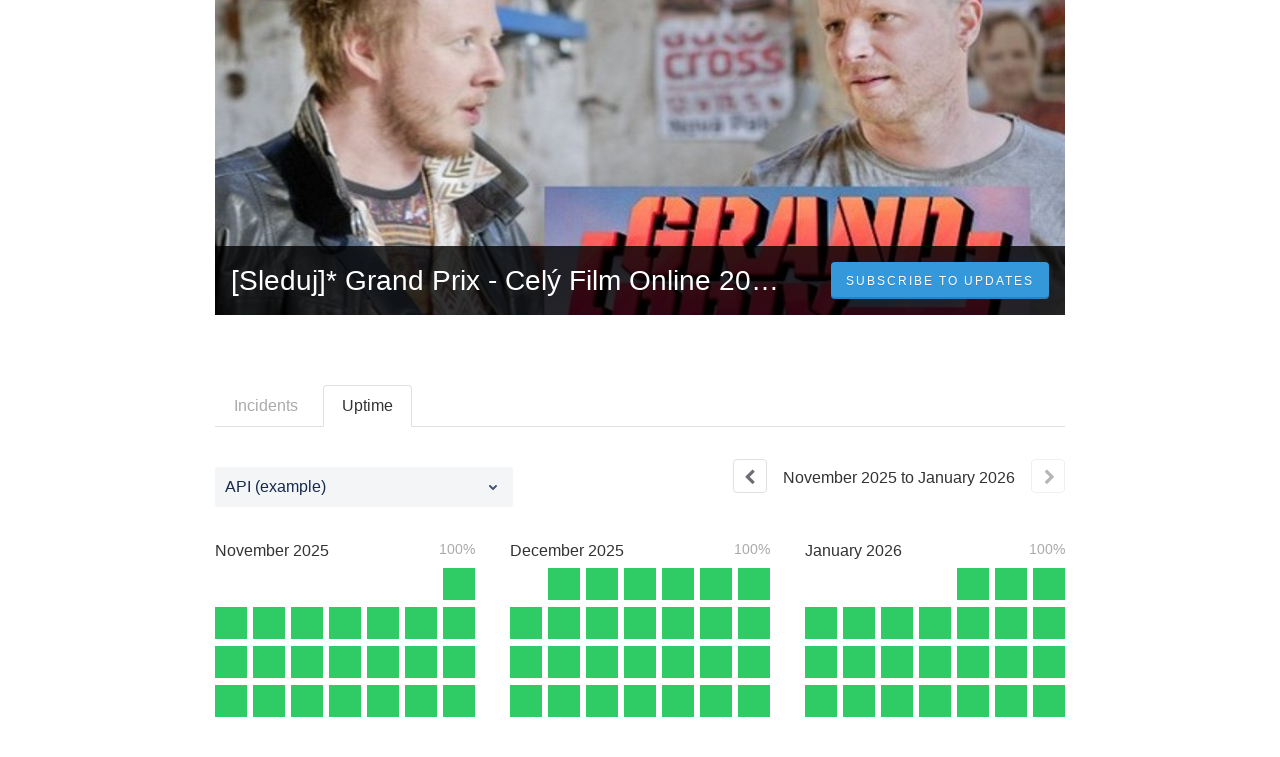

--- FILE ---
content_type: text/html; charset=utf-8
request_url: https://sleduj-grand-prix-cely-film-cz-dabing-hd.statuspage.io/uptime
body_size: 10867
content:
<!DOCTYPE html>
<html lang="en">
  <head>
    <meta http-equiv="X-UA-Compatible" content="IE=edge">
    <!-- force IE browsers in compatibility mode to use their most aggressive rendering engine -->

    <meta charset="utf-8">
    <title>[Sleduj]* Grand Prix - Celý Film Online 2022 Česky CZ DABING HD Status - Uptime History</title>
    <meta name="description" content="[Sleduj]* Grand Prix - Celý Film Online 2022 Česky CZ DABING HD&#39;s Uptime History">

    <!-- Mobile viewport optimization -->
    <meta name="HandheldFriendly" content="True">
    <meta name="MobileOptimized" content="320">
    <meta name="viewport" content="width=device-width, initial-scale=1.0, minimum-scale=1.0, maximum-scale=1.0">

    <!-- Time this page was rendered - http://purl.org/dc/terms/issued -->
    <meta name="issued" content="1769339034">

    <!-- Mobile IE allows us to activate ClearType technology for smoothing fonts for easy reading -->
    <meta http-equiv="cleartype" content="on">

      <!-- Atlassian Sans & Mono Fonts -->
<link
  rel="preconnect"
  href="https://ds-cdn.prod-east.frontend.public.atl-paas.net" />
<link
  rel="preload"
  href="https://ds-cdn.prod-east.frontend.public.atl-paas.net/assets/fonts/atlassian-sans/v3/AtlassianSans-latin.woff2"
  as="font" type="font/woff2" crossorigin />
<link
  rel="preload"
  href="https://ds-cdn.prod-east.frontend.public.atl-paas.net/assets/font-rules/v5/atlassian-fonts.css"
  as="style" crossorigin />

    <style>
  /* Dynamic Font Stack based on Feature Flag */
    /* Using Atlassian Sans & Mono */
    :root {
      --font-stack-a: "Atlassian Sans", "Helvetica Neue", Helvetica, Arial, Sans-Serif;
      --font-stack-b: "Atlassian Mono", "SFMono-Medium", "SF Mono", "Segoe UI Mono", "Roboto Mono", "Ubuntu Mono", Menlo, Consolas, Courier, monospace;
    }
</style>


      <link rel="apple-touch-icon" href="https://dka575ofm4ao0.cloudfront.net/assets/base/apple-touch-icon-57x57-precomposed-5c491f48c00b91d5cf8b0839521a13b98ba3cd2167c5e0e53040ccf401227556.png" sizes="57x57">
<link rel="apple-touch-icon" href="https://dka575ofm4ao0.cloudfront.net/assets/base/apple-touch-icon-72x72-precomposed-94327076268b47cc7da838952f5e89a5ed9dcdde2734db231491e328d23e9962.png" sizes="72x72">
<link rel="apple-touch-icon" href="https://dka575ofm4ao0.cloudfront.net/assets/base/apple-touch-icon-114x114-precomposed-1e9664e05d1a3dc5cd67ee3b3c17215526a04a3b0a2e018bd26c5fa73482392f.png" sizes="114x114">
<link rel="apple-touch-icon" href="https://dka575ofm4ao0.cloudfront.net/assets/base/apple-touch-icon-120x120-precomposed-5d71ac87ecfc852fef52505af1eade3674709a530e7ed2ddb3ff44ab62db52f7.png" sizes="120x120">
<link rel="apple-touch-icon" href="https://dka575ofm4ao0.cloudfront.net/assets/base/apple-touch-icon-144x144-precomposed-f140e6b87ce676b2388742ebce8292476ba938f73a49c4c15e86565a224bb93d.png" sizes="144x144">
<link rel="apple-touch-icon" href="https://dka575ofm4ao0.cloudfront.net/assets/base/apple-touch-icon-152x152-precomposed-38fe2c387837f45dfab255be5670c7b3aad29cf6dbc5b8e4cdce30f61259b9ce.png" sizes="152x152">
<link rel="apple-touch-icon" href="https://dka575ofm4ao0.cloudfront.net/assets/base/apple-touch-icon-167x167-precomposed-b776218c8fb96a430158776d0749c2f81143c94f40c4427e53e32e4c786c87c0.png" sizes="167x167">
<link rel="apple-touch-icon" href="https://dka575ofm4ao0.cloudfront.net/assets/base/apple-touch-icon-180x180-precomposed-8819023509ff72c1f8945709243c9bab8b40c9bac0eb7891ad75b36600c7c7f9.png" sizes="180x180">

    <link rel="shortcut icon" href='https://dka575ofm4ao0.cloudfront.net/assets/pages/status/team25_favicon-313b4d106cf304ed5ca8ecfd6042a5920973c2475adbefdd26bf6772479bd4d7.png'>

    <link rel="alternate" type="application/atom+xml" href="https://sleduj-grand-prix-cely-film-cz-dabing-hd.statuspage.io/history.atom" title="[Sleduj]* Grand Prix - Celý Film Online 2022 Česky CZ DABING HD Status History - Atom Feed">
    <link rel="alternate" type="application/rss+xml" href="https://sleduj-grand-prix-cely-film-cz-dabing-hd.statuspage.io/history.rss" title="[Sleduj]* Grand Prix - Celý Film Online 2022 Česky CZ DABING HD Status History - RSS Feed">


    <meta name="_globalsign-domain-verification" content="y_VzfckMy4iePo5oDJNivyYIjh8LffYa4jzUndm_bZ"/>


    <link rel="alternate" type="application/atom+xml" title="ATOM" href="https://sleduj-grand-prix-cely-film-cz-dabing-hd.statuspage.io/history.atom" />

    <!-- Le styles -->
    <link rel="stylesheet" media="screen" href="https://dka575ofm4ao0.cloudfront.net/packs/0.3196e1790c0547398277.css" /><link rel="stylesheet" media="screen" href="https://dka575ofm4ao0.cloudfront.net/packs/191.3196e1790c0547398277.css" /><link rel="stylesheet" media="screen" href="https://dka575ofm4ao0.cloudfront.net/packs/155.3196e1790c0547398277.css" />
    <link rel="stylesheet" media="all" href="https://dka575ofm4ao0.cloudfront.net/assets/status/status_manifest-51905443bbfe61223eaea38cbf08b789e674d8721a1447b6649eecf417e904a7.css" />

    <script src="https://dka575ofm4ao0.cloudfront.net/assets/jquery-3.5.1.min-729e416557a365062a8a20f0562f18aa171da57298005d392312670c706c68de.js"></script>

    <script>
      window.pageColorData = {"blue":"#3498DB","border":"#E0E0E0","body_background":"#ffffff","font":"#333333","graph":"#3498db","green":"#2fcc66","light_font":"#AAAAAA","link":"#3498db","orange":"#e67e22","red":"#e74c3c","yellow":"#f1c40f","no_data":"#b3bac5"};
    </script>
    <style>
  /* BODY BACKGROUND */ /* BODY BACKGROUND */ /* BODY BACKGROUND */ /* BODY BACKGROUND */ /* BODY BACKGROUND */
  body,
  .layout-content.status.status-api .section .example-container .example-opener .color-secondary,
  .grouped-items-selector,
  .layout-content.status.status-full-history .history-nav a.current,
  div[id^="subscribe-modal"] .modal-footer,
  div[id^="subscribe-modal"],
  div[id^="updates-dropdown"] .updates-dropdown-section,
  #uptime-tooltip .tooltip-box {
    background-color:#ffffff;
  }

  #uptime-tooltip .pointer-container .pointer-smaller {
    border-bottom-color:#ffffff;
  }




  /* PRIMARY FONT COLOR */ /* PRIMARY FONT COLOR */ /* PRIMARY FONT COLOR */ /* PRIMARY FONT COLOR */
  body.status,
  .color-primary,
  .color-primary:hover,
  .layout-content.status-index .status-day .update-title.impact-none a,
  .layout-content.status-index .status-day .update-title.impact-none a:hover,
  .layout-content.status-index .timeframes-container .timeframe.active,
  .layout-content.status-full-history .month .incident-container .impact-none,
  .layout-content.status.status-index .incidents-list .incident-title.impact-none a,
  .incident-history .impact-none,
  .layout-content.status .grouped-items-selector.inline .grouped-item.active,
  .layout-content.status.status-full-history .history-nav a.current,
  .layout-content.status.status-full-history .history-nav a:not(.current):hover,
  div[id^="subscribe-modal"] .modal-header .close,
  .grouped-item-label,
  #uptime-tooltip .tooltip-box .tooltip-content .related-events .related-event a.related-event-link {
    color:#333333;
  }

  .layout-content.status.status-index .components-statuses .component-container .name {
    color:#333333;
    color:rgba(51,51,51,.8);
  }




  /* SECONDARY FONT COLOR */ /* SECONDARY FONT COLOR */ /* SECONDARY FONT COLOR */ /* SECONDARY FONT COLOR */
  small,
  .layout-content.status .table-row .date,
  .color-secondary,
  .layout-content.status .grouped-items-selector.inline .grouped-item,
  .layout-content.status.status-full-history .history-footer .pagination a.disabled,
  .layout-content.status.status-full-history .history-nav a,
  #uptime-tooltip .tooltip-box .tooltip-content .related-events #related-event-header {
    color:#AAAAAA;
  }




  /* BORDER COLOR */  /* BORDER COLOR */  /* BORDER COLOR */  /* BORDER COLOR */  /* BORDER COLOR */  /* BORDER COLOR */
  body.status .layout-content.status .border-color,
  hr,
  .tooltip-base,
  .markdown-display table,
  div[id^="subscribe-modal"],
  #uptime-tooltip .tooltip-box {
    border-color:#E0E0E0;
  }

  div[id^="subscribe-modal"] .modal-footer,
  .markdown-display table td {
    border-top-color:#E0E0E0;
  }

  .markdown-display table td + td, .markdown-display table th + th {
    border-left-color:#E0E0E0;
  }

  div[id^="subscribe-modal"] .modal-header,
  #uptime-tooltip .pointer-container .pointer-larger {
    border-bottom-color:#E0E0E0;
  }

  #uptime-tooltip .tooltip-box .outage-field {
    /*
      Generate the background-color for the outage-field from the css_body_background_color and css_border_color.

      For the default background (#ffffff) and default css_border_color (#e0e0e0), use the luminosity of the default background with a magic number to arrive at
      the original outage-field background color (#f4f5f7). I used the formula Target Color = Color * alpha + Background * (1 - alpha) to find the magic number of ~0.08.

      For darker css_body_background_color, luminosity values are lower so alpha trends toward becoming transparent (thus outage-field background becomes same as css_body_background_color).
    */
    background-color: rgba(224,224,224,0.31);

    /*
      outage-field border-color alpha is inverse to the luminosity of css_body_background_color.
      That is to say, with a default white background this border is transparent, but on a black background, it's opaque css_border_color.
    */
    border-color: rgba(224,224,224,0.0);
  }




  /* CSS REDS */ /* CSS REDS */ /* CSS REDS */ /* CSS REDS */ /* CSS REDS */ /* CSS REDS */ /* CSS REDS */
  .layout-content.status.status-index .status-day .update-title.impact-critical a,
  .layout-content.status.status-index .status-day .update-title.impact-critical a:hover,
  .layout-content.status.status-index .page-status.status-critical,
  .layout-content.status.status-index .unresolved-incident.impact-critical .incident-title,
  .flat-button.background-red {
    background-color:#e74c3c;
  }

  .layout-content.status-index .components-statuses .component-container.status-red:after,
  .layout-content.status-full-history .month .incident-container .impact-critical,
  .layout-content.status-incident .incident-name.impact-critical,
  .layout-content.status.status-index .incidents-list .incident-title.impact-critical a,
  .status-red .icon-indicator,
  .incident-history .impact-critical,
  .components-container .component-inner-container.status-red .component-status,
  .components-container .component-inner-container.status-red .icon-indicator {
    color:#e74c3c;
  }

  .layout-content.status.status-index .unresolved-incident.impact-critical .updates {
    border-color:#e74c3c;
  }




  /* CSS ORANGES */ /* CSS ORANGES */ /* CSS ORANGES */ /* CSS ORANGES */ /* CSS ORANGES */ /* CSS ORANGES */
  .layout-content.status.status-index .status-day .update-title.impact-major a,
  .layout-content.status.status-index .status-day .update-title.impact-major a:hover,
  .layout-content.status.status-index .page-status.status-major,
  .layout-content.status.status-index .unresolved-incident.impact-major .incident-title {
    background-color:#e67e22;
  }

  .layout-content.status-index .components-statuses .component-container.status-orange:after,
  .layout-content.status-full-history .month .incident-container .impact-major,
  .layout-content.status-incident .incident-name.impact-major,
  .layout-content.status.status-index .incidents-list .incident-title.impact-major a,
  .status-orange .icon-indicator,
  .incident-history .impact-major,
  .components-container .component-inner-container.status-orange .component-status,
  .components-container .component-inner-container.status-orange .icon-indicator {
    color:#e67e22;
  }

  .layout-content.status.status-index .unresolved-incident.impact-major .updates {
    border-color:#e67e22;
  }




  /* CSS YELLOWS */ /* CSS YELLOWS */ /* CSS YELLOWS */ /* CSS YELLOWS */ /* CSS YELLOWS */ /* CSS YELLOWS */
  .layout-content.status.status-index .status-day .update-title.impact-minor a,
  .layout-content.status.status-index .status-day .update-title.impact-minor a:hover,
  .layout-content.status.status-index .page-status.status-minor,
  .layout-content.status.status-index .unresolved-incident.impact-minor .incident-title,
  .layout-content.status.status-index .scheduled-incidents-container .tab {
    background-color:#f1c40f;
  }

  .layout-content.status-index .components-statuses .component-container.status-yellow:after,
  .layout-content.status-full-history .month .incident-container .impact-minor,
  .layout-content.status-incident .incident-name.impact-minor,
  .layout-content.status.status-index .incidents-list .incident-title.impact-minor a,
  .status-yellow .icon-indicator,
  .incident-history .impact-minor,
  .components-container .component-inner-container.status-yellow .component-status,
  .components-container .component-inner-container.status-yellow .icon-indicator,
  .layout-content.status.manage-subscriptions .confirmation-infobox .fa {
    color:#f1c40f;
  }

  .layout-content.status.status-index .unresolved-incident.impact-minor .updates,
  .layout-content.status.status-index .scheduled-incidents-container {
    border-color:#f1c40f;
  }




  /* CSS BLUES */ /* CSS BLUES */ /* CSS BLUES */ /* CSS BLUES */ /* CSS BLUES */ /* CSS BLUES */
  .layout-content.status.status-index .status-day .update-title.impact-maintenance a,
  .layout-content.status.status-index .status-day .update-title.impact-maintenance a:hover,
  .layout-content.status.status-index .page-status.status-maintenance,
  .layout-content.status.status-index .unresolved-incident.impact-maintenance .incident-title,
  .layout-content.status.status-index .scheduled-incidents-container .tab {
    background-color:#3498DB;
  }

  .layout-content.status-index .components-statuses .component-container.status-blue:after,
  .layout-content.status-full-history .month .incident-container .impact-maintenance,
  .layout-content.status-incident .incident-name.impact-maintenance,
  .layout-content.status.status-index .incidents-list .incident-title.impact-maintenance a,
  .status-blue .icon-indicator,
  .incident-history .impact-maintenance,
  .components-container .component-inner-container.status-blue .component-status,
  .components-container .component-inner-container.status-blue .icon-indicator {
    color:#3498DB;
  }

  .layout-content.status.status-index .unresolved-incident.impact-maintenance .updates,
  .layout-content.status.status-index .scheduled-incidents-container {
    border-color:#3498DB;
  }




  /* CSS GREENS */ /* CSS GREENS */ /* CSS GREENS */ /* CSS GREENS */ /* CSS GREENS */ /* CSS GREENS */ /* CSS GREENS */
  .layout-content.status.status-index .page-status.status-none {
    background-color:#2fcc66;
  }
  .layout-content.status-index .components-statuses .component-container.status-green:after,
  .status-green .icon-indicator,
  .components-container .component-inner-container.status-green .component-status,
  .components-container .component-inner-container.status-green .icon-indicator {
    color:#2fcc66;
  }




  /* CSS LINK COLOR */  /* CSS LINK COLOR */  /* CSS LINK COLOR */  /* CSS LINK COLOR */  /* CSS LINK COLOR */  /* CSS LINK COLOR */
  a,
  a:hover,
  .layout-content.status-index .page-footer span a:hover,
  .layout-content.status-index .timeframes-container .timeframe:not(.active):hover,
  .layout-content.status-incident .subheader a:hover {
    color:#3498db;
  }

  .flat-button,
  .masthead .updates-dropdown-container .show-updates-dropdown,
  .layout-content.status-full-history .show-filter.open  {
    background-color:#3498db;
  }




  /* CUSTOM COLOR OVERRIDES FOR UPTIME SHOWCASE */
  .components-section .components-uptime-link {
    color: #aaaaaa;
  }

  .layout-content.status .shared-partial.uptime-90-days-wrapper .legend .legend-item {
    color: #aaaaaa;
    opacity: 1;
  }
  .layout-content.status .shared-partial.uptime-90-days-wrapper .legend .legend-item.light {
    color: #aaaaaa;
    opacity: 1;
  }
  .layout-content.status .shared-partial.uptime-90-days-wrapper .legend .spacer {
    background: #aaaaaa;
    opacity: 1;
  }
</style>


    <!-- custom css -->

      <!-- polyfills -->
        <script crossorigin="anonymous" src="https://cdnjs.cloudflare.com/polyfill/v3/polyfill.js"></script>

    <!-- Le HTML5 shim -->
    <!--[if lt IE 9]>
      <script src="//html5shim.googlecode.com/svn/trunk/html5.js"></script>
    <![endif]-->

    <!-- injection for static -->


    
  </head>


  <body class="status uptime status-none">

    
<div class="layout-content status status-full-history premium">

    <div class="masthead-container premium">
    <div class="masthead">
      <div class="images-container" id="cover-image-container" data-js-hook="images-container"></div>
      <style>
          #cover-image-container {
            background-image:url("//dka575ofm4ao0.cloudfront.net/pages-hero_covers/normal/329888/grand_Piex_BCK.jpg");
          }

          @media only screen and (-webkit-min-device-pixel-ratio: 2),
                 only screen and (min-resolution: 192dpi) {
            #cover-image-container {
              background-image:url("//dka575ofm4ao0.cloudfront.net/pages-hero_covers/retina/329888/grand_Piex_BCK.jpg") !important;
            }
          }
      </style>

      <div class="text-container">
        <span class="page-name font-largest">
            [Sleduj]* Grand Prix - Celý Film Online 2022 Česky CZ DABING HD
        </span>
          
  <div class="updates-dropdown-container" data-js-hook="updates-dropdown-container">
    <a href="#" data-js-hook="show-updates-dropdown" id="show-updates-dropdown" class="show-updates-dropdown" aria-label="Subscribe to updates" aria-expanded="false" aria-haspopup="dialog" role="button">
      <span class="subscribe-text-full">Subscribe to Updates</span><span class="subscribe-text-short">Subscribe</span>
    </a>

<!--    Accessibility guidelines for tabs: https://www.w3.org/TR/wai-aria-practices-1.1/examples/tabs/tabs-1/tabs.html -->
    <div class="updates-dropdown" data-js-hook="updates-dropdown" id="updates-dropdown" style="display:none" role="dialog" aria-modal="false" aria-label="Subscribe to updates">
      <div class="updates-dropdown-nav nav-items-4" role="tablist" aria-label="Subscribe to updates">
          <a href="#updates-dropdown-email" aria-controls="updates-dropdown-email" aria-label="Subscribe via email" role="tab" aria-selected="true" id="updates-dropdown-email-btn">
            <span class="icon-container email">
          </a>
          <a href="#updates-dropdown-slack" aria-controls="updates-dropdown-slack" aria-label="Subscribe via slack" role="tab" id="updates-dropdown-slack-btn">
            <span class="icon-container slack">
          </a>
          <a href="#updates-dropdown-atom" aria-controls="updates-dropdown-atom" aria-label="Subscribe via RSS" role="tab" id="updates-dropdown-atom-btn">
            <span class="icon-container rss">
          </a>
        <button data-js-hook="updates-dropdown-close" aria-label="Close subscribe form" id="updates-dropdown-close-btn">
          x
        </button>
      </div>
      <div class="updates-dropdown-sections-container">
          <div class="updates-dropdown-section email" id="updates-dropdown-email" style="display:none" role="tabpanel" aria-labelledby="updates-dropdown-email-btn">
            <div class="directions">
              Get email notifications whenever [Sleduj]* Grand Prix - Celý Film Online 2022 Česky CZ DABING HD <strong>creates</strong>,  <strong>updates</strong> or <strong>resolves</strong> an incident.
            </div>
            <form id="subscribe-form-email" action="/subscriptions/new-email" accept-charset="UTF-8" data-remote="true" method="post">
              <input type="hidden" name="email_otp_verify_flow" id="email_otp_verify_flow" value="false" autocomplete="off" />
                <!-- make sure not to put cookie values in here since this gets cached -->
                <label for="email">Email address:</label>
                <input name="email" id="email" type="text" class="full-width" data-js-hook="email-notification-field" autocomplete="email">
                <input name="email_otp_auth_token" type='hidden' id="email-otp-token-field">
                <div class="opt-container-section" id="email-otp-container", style="display:none" >
                  <label for="email-otp">Enter OTP:</label>
                  <input name="otp" id="email-otp" type="text" value="" class="prepend full-width">
                  <p id="email-otp-timer">Resend OTP in: <span id="email-otp-countdown"></span> seconds </p>
                  <p id="resend-email-otp">
                    Didn't receive the OTP?
                    <a href="#" id="resend-email-otp-btn" >Resend OTP </a>
                  </p>
                </div>
                  <input type="hidden" name="captcha_error" id="captcha_error" value="false" autocomplete="off" />
                  <input type="submit" value="Subscribe via Email" class="flat-button full-width g-recaptcha" id="subscribe-btn-email" data-disabled-text="Subscribing..." data-sitekey=6LdTS8AUAAAAAOIbCKoCAP4LQku1olYGrywPTaZz data-callback="submitNewEmailSubscriber" data-error-callback="emailSubscriberCaptchaError" >
                  <div class="terms_and_privacy_information bottom small"> This site is protected by reCAPTCHA and the Google <a target="_blank" rel="noopener" class="accessible-link" href="https://policies.google.com/privacy">Privacy Policy</a> and <a target="_blank" rel="noopener" class="accessible-link" data-js-hook="captcha-terms-of-service-link" href="https://policies.google.com/terms">Terms of Service</a> apply.</div>
</form>          </div>


          <div class="updates-dropdown-section slack" id="updates-dropdown-slack" style="display:none" role="tabpanel" aria-labelledby="updates-dropdown-slack-btn">
            <div class="directions">
              Get incident updates and maintenance status messages in Slack.
            </div>
            <a value="Subscribe via Slack" class="flat-button full-width" id="subscribe-btn-slack" data-disabled-text="Subscribing..." data-revert-on-success="true" style="margin-top:.75rem" href="https://subscriptions.statuspage.io/slack_authentication/kickoff?page_code=bdbg1d1mxtkt">Subscribe via Slack</a>
            <div class="terms_and_privacy_information bottom small">By subscribing you agree to the Atlassian <a target="_blank" rel="noopener" class="accessible-link" href="https://www.atlassian.com/legal/cloud-terms-of-service">Cloud Terms of Service</a> and acknowledge Atlassian's <a target="_blank" rel="noopener" class="accessible-link" href="https://www.atlassian.com/legal/privacy-policy">Privacy Policy</a>.</div>
          </div>





          <div class="updates-dropdown-section atom" id="updates-dropdown-atom" role="tabpanel" aria-labelledby="updates-dropdown-atom-btn">
            Get the <a href="https://sleduj-grand-prix-cely-film-cz-dabing-hd.statuspage.io/history.atom" target="_blank">Atom Feed</a> or <a href="https://sleduj-grand-prix-cely-film-cz-dabing-hd.statuspage.io/history.rss" target="_blank">RSS Feed</a>.
          </div>
      </div>
    </div>
  </div>

<script>
  $(function () {
    const phoneNumberInput = $('#phone-number');
    const errorDiv = $('#sms-atl-error')
    if(errorDiv.length){
      function checkSelectedCountry() {
        const selectedCountry = $('#phone-country').val();
        const isOtpEnabled = $('#phone-number-country-code').attr('data-otp-enabled') === 'true';
        const form = document.getElementById('subscribe-form-sms');
        form.action = '/subscriptions/new-sms';
        const isOtpFlow = document.getElementById('otp_verify_flow');
        document.getElementById('otp-container').style.display = "none";
        if(false && selectedCountry === 'sg') { // Replace 'SG' with the actual value representing Singapore in your select tag
          phoneNumberInput.prop('disabled', true);
          errorDiv.html(`Due to new Singapore government regulations, we're currently not supporting text subscriptions in Singapore.<a href="https://community.atlassian.com/t5/Statuspage-articles/Attention-SMS-notifications-will-be-disabled-on-August-1st-2023/ba-p/2424398" target="_blank"> Learn more.</a> <br> Select another method to subscribe.`);
        } else {
          phoneNumberInput.prop('readonly', false);
          errorDiv.html('');
          if(false){
            if(isOtpEnabled){
              document.getElementById('subscribe-btn-sms').value = "Send OTP";
            }
            else {
              isOtpFlow.value = false;
              document.getElementById('subscribe-btn-sms').value = "Subscribe via Text Message";
            }
          }
        }
      }

      $('#phone-country').on('change', checkSelectedCountry);
      checkSelectedCountry();
    }
  });

  document.addEventListener('DOMContentLoaded', function() {
    const dropdown = document.querySelector('#phone-number-country-code .phone-country');
    if (dropdown){
      const wrapperDiv = document.getElementById('phone-number-country-code');
      const selectedOption = dropdown.options[dropdown.selectedIndex];
      const otpEnabled = selectedOption.getAttribute('data-otp-enabled');

      wrapperDiv.setAttribute('data-otp-enabled', otpEnabled);

      dropdown.addEventListener('change', function() {
        const selectedOption = dropdown.options[dropdown.selectedIndex];
        const otpEnabled = selectedOption.getAttribute('data-otp-enabled');

        wrapperDiv.setAttribute('data-otp-enabled', otpEnabled);
      });
    }
  });

  var countdownTimer;
  var resendBtn = document.getElementById('resend');
  var timer = document.getElementById('timer');
  var form = document.getElementById('subscribe-form-sms');
  var RESEND_TIMER = 30;
  $(function() {
    $('#subscribe-form-sms').on('ajax:success', function(e, data, status, xhr){
      const form = this;
      const action = form.getAttribute('action');
      if (data.type === 'success' && data.otp_flow === true) {
        document.getElementById('subscriber_code').value = data.subscriber_code
        document.getElementById('otp-container').style.display = "block";
        $('#phone-number').prop('readonly', true);
        var display = document.getElementById('countdown');
        disableResend();
        startTimer(RESEND_TIMER, display)
        document.getElementById('subscribe-btn-sms').value = "Verify OTP and Subscribe";
        document.getElementById('otp_verify_flow').value = true;
        form.action = '/subscriptions/verify-otp';
      } else if (data.type === 'success' && action.includes('verify')){
        document.getElementById('otp-container').style.display = "none";
        $('#phone-number').val('').prop('readonly', false);
        $('#otp').val('');
        document.getElementById('subscribe-btn-sms').value = "Send OTP";
        document.getElementById('otp_verify_flow').value = false;
        form.action = '/subscriptions/new-sms';
        SP.currentPage.updatesDropdown.hide();
      }
    });
    $("#btn-subcriber-change-number").on('click', () => {
      document.getElementById('otp-container').style.display = "none";
      $('#phone-number').prop('readonly', false);
      document.getElementById('subscribe-btn-sms').value = "Send OTP";
      form.action = '/subscriptions/new-sms';
      return false
    })
    $('#resend-otp-btn').on('click', function(e) {
      e.preventDefault();
      let phoneNumber = $('#phone-number').val();
      let countryCode = $('.phone-country').val();
      $.ajax({
        type: 'POST',
        url: "/subscriptions/new-sms",
        data: {
          phone_number: phoneNumber,
          phone_country: countryCode,
          type: 'resend'
        },
      }).done(function(data) {
        var messageOptions = (data.type !== undefined && data.type !== null) ? { cssClass: data.type } : {};
        HRB.utils.notify(data.text, messageOptions);
        var display = document.getElementById('countdown');
        disableResend();
        timer.style.display = "none"
        if (data.type === 'success') {
          startTimer(RESEND_TIMER, display);
        }
      })
    });
  })

  function startTimer(duration, display){
    var timer = duration, seconds;
    clearInterval(countdownTimer);
    countdownTimer = setInterval(function () {
      seconds = parseInt(timer % 60, 10);
      display.textContent = seconds;
      if(--timer < 0){
        enableResend();
        clearInterval(countdownTimer);
      }
    }, 1000);
    disableResend();
  }
  function enableResend(){
    resendBtn.style.display = "block";
    timer.style.display = "none"
  }
  function disableResend(){
    resendBtn.style.display = "none";
    timer.style.display = "block"
  }

  $(function() {
    $('#subscribe-form-email').on('submit', function() {
      var tokenField = document.getElementById('email-otp-token-field');
      let page_code = "bdbg1d1mxtkt"
      let key = keyForEmailOtpToken($('#email').val(), page_code);
      tokenField.value = localStorage.getItem(key);
    });
  });

  var emailOtpCountdownTimer;
  var emailOtpResendBtn = document.getElementById('resend-email-otp');
  var emailOtpTimer = document.getElementById('email-otp-timer');
  var emailOtpForm = document.getElementById('subscribe-form-email');
  var EMAIL_OTP_RESEND_TIMER = 600;
  $(function() {
    $('#subscribe-form-email').on('ajax:success', function(e, data, status, xhr){
      const form = this;
      const action = form.getAttribute('action');
      if (data.type === 'success' && data.email_otp_verify_flow === true) {
        document.getElementById('email-otp-container').style.display = "block";
        var display = document.getElementById('email-otp-countdown');
        display.textContent = EMAIL_OTP_RESEND_TIMER;
        disableEmailOtpResend();
        startEmailOtpTimer(EMAIL_OTP_RESEND_TIMER, display)
        document.getElementById('subscribe-btn-email').value = "Verify OTP and Subscribe";
        document.getElementById('email_otp_verify_flow').value = true;
        form.action = '/subscriptions/verify-email-otp';
      } else if (data.type === 'success' && action.includes('verify')){
        let email =  $('#email')
        let page_code = "bdbg1d1mxtkt"
        let key = keyForEmailOtpToken(email.val(), page_code);
        localStorage.setItem(key, data.email_otp_auth_token);

        document.getElementById('email-otp-container').style.display = "none";
        email.val('').prop('readonly', false);
        $('#email-otp').val('');
        document.getElementById('subscribe-btn-email').value = "Send OTP";
        document.getElementById('email_otp_verify_flow').value = false;
        form.action = '/subscriptions/new-email';
        SP.currentPage.updatesDropdown.hide();
      }
    });
    $('#resend-email-otp-btn').on('click', function(e) {
      e.preventDefault();
      let email = $('#email').val();
      $.ajax({
        type: 'POST',
        url: "/subscriptions/new-email",
        data: {
          email: email
        },
      }).done(function(data) {
        var messageOptions = (data.type !== undefined && data.type !== null) ? { cssClass: data.type } : {};
        HRB.utils.notify(data.text, messageOptions);
        if (data.type === 'success') {
          var display = document.getElementById('email-otp-countdown');
          display.textContent = EMAIL_OTP_RESEND_TIMER;
          disableEmailOtpResend();
          emailOtpTimer.style.display = "none"
          startEmailOtpTimer(EMAIL_OTP_RESEND_TIMER, display);
        }
      })
    });
  })

  function startEmailOtpTimer(duration, display){
    var timer = duration, seconds;
    clearInterval(emailOtpCountdownTimer);
    emailOtpCountdownTimer = setInterval(function () {
      seconds = parseInt(timer, 10);
      display.textContent = seconds;
      if(--timer < 0){
        enableEmailOtpResend();
        clearInterval(emailOtpCountdownTimer);
      }
    }, 1000);
    disableEmailOtpResend();
  }

  function enableEmailOtpResend(){
    emailOtpResendBtn.style.display = "block";
    emailOtpTimer.style.display = "none"
  }
  function disableEmailOtpResend(){
    emailOtpResendBtn.style.display = "none";
    emailOtpTimer.style.display = "block"
  }
  function keyForEmailOtpToken(email, pageCode) {
    return email + '|' + pageCode+ '|SUBSCRIBE_VIA_EMAIL';
  }
</script>

      </div>
    </div>

</div>
 <!-- this is outside of the .container so that the cover photo can go full width on mobile -->


  <div class="container history-container">
    <div class="history-nav border-color">
  <ul>
    <li>
      <a class="button border-color"  href="https://sleduj-grand-prix-cely-film-cz-dabing-hd.statuspage.io/history" aria-label="Incidents" >Incidents</a>
    </li>
    <li>
      <a class="button current border-color" href="https://sleduj-grand-prix-cely-film-cz-dabing-hd.statuspage.io/uptime" aria-label="Uptime" aria-current=page>Uptime</a>
    </li>
  </ul>
</div>


    <div data-react-class="UptimeCalendar" data-react-props="{&quot;component&quot;:{&quot;status&quot;:&quot;operational&quot;,&quot;name&quot;:&quot;API (example)&quot;,&quot;created_at&quot;:&quot;2022-11-05T18:05:24.939Z&quot;,&quot;updated_at&quot;:&quot;2022-11-05T18:05:24.939Z&quot;,&quot;position&quot;:1,&quot;description&quot;:null,&quot;showcase&quot;:true,&quot;start_date&quot;:&quot;2022-11-05T00:00:00.000Z&quot;,&quot;id&quot;:&quot;48k2nhq1vbpj&quot;,&quot;page_id&quot;:&quot;bdbg1d1mxtkt&quot;,&quot;group_id&quot;:null},&quot;component_select_list&quot;:[{&quot;name&quot;:&quot;API (example)&quot;,&quot;value&quot;:&quot;48k2nhq1vbpj&quot;},{&quot;name&quot;:&quot;Management Portal (example)&quot;,&quot;value&quot;:&quot;m0v1z5c6zh25&quot;}],&quot;is_group&quot;:false,&quot;months&quot;:[{&quot;name&quot;:&quot;November&quot;,&quot;year&quot;:2025,&quot;start_offset&quot;:6,&quot;uptime_percentage&quot;:1.0,&quot;days&quot;:[{&quot;color&quot;:&quot;#2fcc66&quot;,&quot;date&quot;:&quot;2025-11-01T00:00:00.000Z&quot;,&quot;events&quot;:[],&quot;p&quot;:0,&quot;m&quot;:0},{&quot;color&quot;:&quot;#2fcc66&quot;,&quot;date&quot;:&quot;2025-11-02T00:00:00.000Z&quot;,&quot;events&quot;:[],&quot;p&quot;:0,&quot;m&quot;:0},{&quot;color&quot;:&quot;#2fcc66&quot;,&quot;date&quot;:&quot;2025-11-03T00:00:00.000Z&quot;,&quot;events&quot;:[],&quot;p&quot;:0,&quot;m&quot;:0},{&quot;color&quot;:&quot;#2fcc66&quot;,&quot;date&quot;:&quot;2025-11-04T00:00:00.000Z&quot;,&quot;events&quot;:[],&quot;p&quot;:0,&quot;m&quot;:0},{&quot;color&quot;:&quot;#2fcc66&quot;,&quot;date&quot;:&quot;2025-11-05T00:00:00.000Z&quot;,&quot;events&quot;:[],&quot;p&quot;:0,&quot;m&quot;:0},{&quot;color&quot;:&quot;#2fcc66&quot;,&quot;date&quot;:&quot;2025-11-06T00:00:00.000Z&quot;,&quot;events&quot;:[],&quot;p&quot;:0,&quot;m&quot;:0},{&quot;color&quot;:&quot;#2fcc66&quot;,&quot;date&quot;:&quot;2025-11-07T00:00:00.000Z&quot;,&quot;events&quot;:[],&quot;p&quot;:0,&quot;m&quot;:0},{&quot;color&quot;:&quot;#2fcc66&quot;,&quot;date&quot;:&quot;2025-11-08T00:00:00.000Z&quot;,&quot;events&quot;:[],&quot;p&quot;:0,&quot;m&quot;:0},{&quot;color&quot;:&quot;#2fcc66&quot;,&quot;date&quot;:&quot;2025-11-09T00:00:00.000Z&quot;,&quot;events&quot;:[],&quot;p&quot;:0,&quot;m&quot;:0},{&quot;color&quot;:&quot;#2fcc66&quot;,&quot;date&quot;:&quot;2025-11-10T00:00:00.000Z&quot;,&quot;events&quot;:[],&quot;p&quot;:0,&quot;m&quot;:0},{&quot;color&quot;:&quot;#2fcc66&quot;,&quot;date&quot;:&quot;2025-11-11T00:00:00.000Z&quot;,&quot;events&quot;:[],&quot;p&quot;:0,&quot;m&quot;:0},{&quot;color&quot;:&quot;#2fcc66&quot;,&quot;date&quot;:&quot;2025-11-12T00:00:00.000Z&quot;,&quot;events&quot;:[],&quot;p&quot;:0,&quot;m&quot;:0},{&quot;color&quot;:&quot;#2fcc66&quot;,&quot;date&quot;:&quot;2025-11-13T00:00:00.000Z&quot;,&quot;events&quot;:[],&quot;p&quot;:0,&quot;m&quot;:0},{&quot;color&quot;:&quot;#2fcc66&quot;,&quot;date&quot;:&quot;2025-11-14T00:00:00.000Z&quot;,&quot;events&quot;:[],&quot;p&quot;:0,&quot;m&quot;:0},{&quot;color&quot;:&quot;#2fcc66&quot;,&quot;date&quot;:&quot;2025-11-15T00:00:00.000Z&quot;,&quot;events&quot;:[],&quot;p&quot;:0,&quot;m&quot;:0},{&quot;color&quot;:&quot;#2fcc66&quot;,&quot;date&quot;:&quot;2025-11-16T00:00:00.000Z&quot;,&quot;events&quot;:[],&quot;p&quot;:0,&quot;m&quot;:0},{&quot;color&quot;:&quot;#2fcc66&quot;,&quot;date&quot;:&quot;2025-11-17T00:00:00.000Z&quot;,&quot;events&quot;:[],&quot;p&quot;:0,&quot;m&quot;:0},{&quot;color&quot;:&quot;#2fcc66&quot;,&quot;date&quot;:&quot;2025-11-18T00:00:00.000Z&quot;,&quot;events&quot;:[],&quot;p&quot;:0,&quot;m&quot;:0},{&quot;color&quot;:&quot;#2fcc66&quot;,&quot;date&quot;:&quot;2025-11-19T00:00:00.000Z&quot;,&quot;events&quot;:[],&quot;p&quot;:0,&quot;m&quot;:0},{&quot;color&quot;:&quot;#2fcc66&quot;,&quot;date&quot;:&quot;2025-11-20T00:00:00.000Z&quot;,&quot;events&quot;:[],&quot;p&quot;:0,&quot;m&quot;:0},{&quot;color&quot;:&quot;#2fcc66&quot;,&quot;date&quot;:&quot;2025-11-21T00:00:00.000Z&quot;,&quot;events&quot;:[],&quot;p&quot;:0,&quot;m&quot;:0},{&quot;color&quot;:&quot;#2fcc66&quot;,&quot;date&quot;:&quot;2025-11-22T00:00:00.000Z&quot;,&quot;events&quot;:[],&quot;p&quot;:0,&quot;m&quot;:0},{&quot;color&quot;:&quot;#2fcc66&quot;,&quot;date&quot;:&quot;2025-11-23T00:00:00.000Z&quot;,&quot;events&quot;:[],&quot;p&quot;:0,&quot;m&quot;:0},{&quot;color&quot;:&quot;#2fcc66&quot;,&quot;date&quot;:&quot;2025-11-24T00:00:00.000Z&quot;,&quot;events&quot;:[],&quot;p&quot;:0,&quot;m&quot;:0},{&quot;color&quot;:&quot;#2fcc66&quot;,&quot;date&quot;:&quot;2025-11-25T00:00:00.000Z&quot;,&quot;events&quot;:[],&quot;p&quot;:0,&quot;m&quot;:0},{&quot;color&quot;:&quot;#2fcc66&quot;,&quot;date&quot;:&quot;2025-11-26T00:00:00.000Z&quot;,&quot;events&quot;:[],&quot;p&quot;:0,&quot;m&quot;:0},{&quot;color&quot;:&quot;#2fcc66&quot;,&quot;date&quot;:&quot;2025-11-27T00:00:00.000Z&quot;,&quot;events&quot;:[],&quot;p&quot;:0,&quot;m&quot;:0},{&quot;color&quot;:&quot;#2fcc66&quot;,&quot;date&quot;:&quot;2025-11-28T00:00:00.000Z&quot;,&quot;events&quot;:[],&quot;p&quot;:0,&quot;m&quot;:0},{&quot;color&quot;:&quot;#2fcc66&quot;,&quot;date&quot;:&quot;2025-11-29T00:00:00.000Z&quot;,&quot;events&quot;:[],&quot;p&quot;:0,&quot;m&quot;:0},{&quot;color&quot;:&quot;#2fcc66&quot;,&quot;date&quot;:&quot;2025-11-30T00:00:00.000Z&quot;,&quot;events&quot;:[],&quot;p&quot;:0,&quot;m&quot;:0}]},{&quot;name&quot;:&quot;December&quot;,&quot;year&quot;:2025,&quot;start_offset&quot;:1,&quot;uptime_percentage&quot;:1.0,&quot;days&quot;:[{&quot;color&quot;:&quot;#2fcc66&quot;,&quot;date&quot;:&quot;2025-12-01T00:00:00.000Z&quot;,&quot;events&quot;:[],&quot;p&quot;:0,&quot;m&quot;:0},{&quot;color&quot;:&quot;#2fcc66&quot;,&quot;date&quot;:&quot;2025-12-02T00:00:00.000Z&quot;,&quot;events&quot;:[],&quot;p&quot;:0,&quot;m&quot;:0},{&quot;color&quot;:&quot;#2fcc66&quot;,&quot;date&quot;:&quot;2025-12-03T00:00:00.000Z&quot;,&quot;events&quot;:[],&quot;p&quot;:0,&quot;m&quot;:0},{&quot;color&quot;:&quot;#2fcc66&quot;,&quot;date&quot;:&quot;2025-12-04T00:00:00.000Z&quot;,&quot;events&quot;:[],&quot;p&quot;:0,&quot;m&quot;:0},{&quot;color&quot;:&quot;#2fcc66&quot;,&quot;date&quot;:&quot;2025-12-05T00:00:00.000Z&quot;,&quot;events&quot;:[],&quot;p&quot;:0,&quot;m&quot;:0},{&quot;color&quot;:&quot;#2fcc66&quot;,&quot;date&quot;:&quot;2025-12-06T00:00:00.000Z&quot;,&quot;events&quot;:[],&quot;p&quot;:0,&quot;m&quot;:0},{&quot;color&quot;:&quot;#2fcc66&quot;,&quot;date&quot;:&quot;2025-12-07T00:00:00.000Z&quot;,&quot;events&quot;:[],&quot;p&quot;:0,&quot;m&quot;:0},{&quot;color&quot;:&quot;#2fcc66&quot;,&quot;date&quot;:&quot;2025-12-08T00:00:00.000Z&quot;,&quot;events&quot;:[],&quot;p&quot;:0,&quot;m&quot;:0},{&quot;color&quot;:&quot;#2fcc66&quot;,&quot;date&quot;:&quot;2025-12-09T00:00:00.000Z&quot;,&quot;events&quot;:[],&quot;p&quot;:0,&quot;m&quot;:0},{&quot;color&quot;:&quot;#2fcc66&quot;,&quot;date&quot;:&quot;2025-12-10T00:00:00.000Z&quot;,&quot;events&quot;:[],&quot;p&quot;:0,&quot;m&quot;:0},{&quot;color&quot;:&quot;#2fcc66&quot;,&quot;date&quot;:&quot;2025-12-11T00:00:00.000Z&quot;,&quot;events&quot;:[],&quot;p&quot;:0,&quot;m&quot;:0},{&quot;color&quot;:&quot;#2fcc66&quot;,&quot;date&quot;:&quot;2025-12-12T00:00:00.000Z&quot;,&quot;events&quot;:[],&quot;p&quot;:0,&quot;m&quot;:0},{&quot;color&quot;:&quot;#2fcc66&quot;,&quot;date&quot;:&quot;2025-12-13T00:00:00.000Z&quot;,&quot;events&quot;:[],&quot;p&quot;:0,&quot;m&quot;:0},{&quot;color&quot;:&quot;#2fcc66&quot;,&quot;date&quot;:&quot;2025-12-14T00:00:00.000Z&quot;,&quot;events&quot;:[],&quot;p&quot;:0,&quot;m&quot;:0},{&quot;color&quot;:&quot;#2fcc66&quot;,&quot;date&quot;:&quot;2025-12-15T00:00:00.000Z&quot;,&quot;events&quot;:[],&quot;p&quot;:0,&quot;m&quot;:0},{&quot;color&quot;:&quot;#2fcc66&quot;,&quot;date&quot;:&quot;2025-12-16T00:00:00.000Z&quot;,&quot;events&quot;:[],&quot;p&quot;:0,&quot;m&quot;:0},{&quot;color&quot;:&quot;#2fcc66&quot;,&quot;date&quot;:&quot;2025-12-17T00:00:00.000Z&quot;,&quot;events&quot;:[],&quot;p&quot;:0,&quot;m&quot;:0},{&quot;color&quot;:&quot;#2fcc66&quot;,&quot;date&quot;:&quot;2025-12-18T00:00:00.000Z&quot;,&quot;events&quot;:[],&quot;p&quot;:0,&quot;m&quot;:0},{&quot;color&quot;:&quot;#2fcc66&quot;,&quot;date&quot;:&quot;2025-12-19T00:00:00.000Z&quot;,&quot;events&quot;:[],&quot;p&quot;:0,&quot;m&quot;:0},{&quot;color&quot;:&quot;#2fcc66&quot;,&quot;date&quot;:&quot;2025-12-20T00:00:00.000Z&quot;,&quot;events&quot;:[],&quot;p&quot;:0,&quot;m&quot;:0},{&quot;color&quot;:&quot;#2fcc66&quot;,&quot;date&quot;:&quot;2025-12-21T00:00:00.000Z&quot;,&quot;events&quot;:[],&quot;p&quot;:0,&quot;m&quot;:0},{&quot;color&quot;:&quot;#2fcc66&quot;,&quot;date&quot;:&quot;2025-12-22T00:00:00.000Z&quot;,&quot;events&quot;:[],&quot;p&quot;:0,&quot;m&quot;:0},{&quot;color&quot;:&quot;#2fcc66&quot;,&quot;date&quot;:&quot;2025-12-23T00:00:00.000Z&quot;,&quot;events&quot;:[],&quot;p&quot;:0,&quot;m&quot;:0},{&quot;color&quot;:&quot;#2fcc66&quot;,&quot;date&quot;:&quot;2025-12-24T00:00:00.000Z&quot;,&quot;events&quot;:[],&quot;p&quot;:0,&quot;m&quot;:0},{&quot;color&quot;:&quot;#2fcc66&quot;,&quot;date&quot;:&quot;2025-12-25T00:00:00.000Z&quot;,&quot;events&quot;:[],&quot;p&quot;:0,&quot;m&quot;:0},{&quot;color&quot;:&quot;#2fcc66&quot;,&quot;date&quot;:&quot;2025-12-26T00:00:00.000Z&quot;,&quot;events&quot;:[],&quot;p&quot;:0,&quot;m&quot;:0},{&quot;color&quot;:&quot;#2fcc66&quot;,&quot;date&quot;:&quot;2025-12-27T00:00:00.000Z&quot;,&quot;events&quot;:[],&quot;p&quot;:0,&quot;m&quot;:0},{&quot;color&quot;:&quot;#2fcc66&quot;,&quot;date&quot;:&quot;2025-12-28T00:00:00.000Z&quot;,&quot;events&quot;:[],&quot;p&quot;:0,&quot;m&quot;:0},{&quot;color&quot;:&quot;#2fcc66&quot;,&quot;date&quot;:&quot;2025-12-29T00:00:00.000Z&quot;,&quot;events&quot;:[],&quot;p&quot;:0,&quot;m&quot;:0},{&quot;color&quot;:&quot;#2fcc66&quot;,&quot;date&quot;:&quot;2025-12-30T00:00:00.000Z&quot;,&quot;events&quot;:[],&quot;p&quot;:0,&quot;m&quot;:0},{&quot;color&quot;:&quot;#2fcc66&quot;,&quot;date&quot;:&quot;2025-12-31T00:00:00.000Z&quot;,&quot;events&quot;:[],&quot;p&quot;:0,&quot;m&quot;:0}]},{&quot;name&quot;:&quot;January&quot;,&quot;year&quot;:2026,&quot;start_offset&quot;:4,&quot;uptime_percentage&quot;:1.0,&quot;days&quot;:[{&quot;color&quot;:&quot;#2fcc66&quot;,&quot;date&quot;:&quot;2026-01-01T00:00:00.000Z&quot;,&quot;events&quot;:[],&quot;p&quot;:0,&quot;m&quot;:0},{&quot;color&quot;:&quot;#2fcc66&quot;,&quot;date&quot;:&quot;2026-01-02T00:00:00.000Z&quot;,&quot;events&quot;:[],&quot;p&quot;:0,&quot;m&quot;:0},{&quot;color&quot;:&quot;#2fcc66&quot;,&quot;date&quot;:&quot;2026-01-03T00:00:00.000Z&quot;,&quot;events&quot;:[],&quot;p&quot;:0,&quot;m&quot;:0},{&quot;color&quot;:&quot;#2fcc66&quot;,&quot;date&quot;:&quot;2026-01-04T00:00:00.000Z&quot;,&quot;events&quot;:[],&quot;p&quot;:0,&quot;m&quot;:0},{&quot;color&quot;:&quot;#2fcc66&quot;,&quot;date&quot;:&quot;2026-01-05T00:00:00.000Z&quot;,&quot;events&quot;:[],&quot;p&quot;:0,&quot;m&quot;:0},{&quot;color&quot;:&quot;#2fcc66&quot;,&quot;date&quot;:&quot;2026-01-06T00:00:00.000Z&quot;,&quot;events&quot;:[],&quot;p&quot;:0,&quot;m&quot;:0},{&quot;color&quot;:&quot;#2fcc66&quot;,&quot;date&quot;:&quot;2026-01-07T00:00:00.000Z&quot;,&quot;events&quot;:[],&quot;p&quot;:0,&quot;m&quot;:0},{&quot;color&quot;:&quot;#2fcc66&quot;,&quot;date&quot;:&quot;2026-01-08T00:00:00.000Z&quot;,&quot;events&quot;:[],&quot;p&quot;:0,&quot;m&quot;:0},{&quot;color&quot;:&quot;#2fcc66&quot;,&quot;date&quot;:&quot;2026-01-09T00:00:00.000Z&quot;,&quot;events&quot;:[],&quot;p&quot;:0,&quot;m&quot;:0},{&quot;color&quot;:&quot;#2fcc66&quot;,&quot;date&quot;:&quot;2026-01-10T00:00:00.000Z&quot;,&quot;events&quot;:[],&quot;p&quot;:0,&quot;m&quot;:0},{&quot;color&quot;:&quot;#2fcc66&quot;,&quot;date&quot;:&quot;2026-01-11T00:00:00.000Z&quot;,&quot;events&quot;:[],&quot;p&quot;:0,&quot;m&quot;:0},{&quot;color&quot;:&quot;#2fcc66&quot;,&quot;date&quot;:&quot;2026-01-12T00:00:00.000Z&quot;,&quot;events&quot;:[],&quot;p&quot;:0,&quot;m&quot;:0},{&quot;color&quot;:&quot;#2fcc66&quot;,&quot;date&quot;:&quot;2026-01-13T00:00:00.000Z&quot;,&quot;events&quot;:[],&quot;p&quot;:0,&quot;m&quot;:0},{&quot;color&quot;:&quot;#2fcc66&quot;,&quot;date&quot;:&quot;2026-01-14T00:00:00.000Z&quot;,&quot;events&quot;:[],&quot;p&quot;:0,&quot;m&quot;:0},{&quot;color&quot;:&quot;#2fcc66&quot;,&quot;date&quot;:&quot;2026-01-15T00:00:00.000Z&quot;,&quot;events&quot;:[],&quot;p&quot;:0,&quot;m&quot;:0},{&quot;color&quot;:&quot;#2fcc66&quot;,&quot;date&quot;:&quot;2026-01-16T00:00:00.000Z&quot;,&quot;events&quot;:[],&quot;p&quot;:0,&quot;m&quot;:0},{&quot;color&quot;:&quot;#2fcc66&quot;,&quot;date&quot;:&quot;2026-01-17T00:00:00.000Z&quot;,&quot;events&quot;:[],&quot;p&quot;:0,&quot;m&quot;:0},{&quot;color&quot;:&quot;#2fcc66&quot;,&quot;date&quot;:&quot;2026-01-18T00:00:00.000Z&quot;,&quot;events&quot;:[],&quot;p&quot;:0,&quot;m&quot;:0},{&quot;color&quot;:&quot;#2fcc66&quot;,&quot;date&quot;:&quot;2026-01-19T00:00:00.000Z&quot;,&quot;events&quot;:[],&quot;p&quot;:0,&quot;m&quot;:0},{&quot;color&quot;:&quot;#2fcc66&quot;,&quot;date&quot;:&quot;2026-01-20T00:00:00.000Z&quot;,&quot;events&quot;:[],&quot;p&quot;:0,&quot;m&quot;:0},{&quot;color&quot;:&quot;#2fcc66&quot;,&quot;date&quot;:&quot;2026-01-21T00:00:00.000Z&quot;,&quot;events&quot;:[],&quot;p&quot;:0,&quot;m&quot;:0},{&quot;color&quot;:&quot;#2fcc66&quot;,&quot;date&quot;:&quot;2026-01-22T00:00:00.000Z&quot;,&quot;events&quot;:[],&quot;p&quot;:0,&quot;m&quot;:0},{&quot;color&quot;:&quot;#2fcc66&quot;,&quot;date&quot;:&quot;2026-01-23T00:00:00.000Z&quot;,&quot;events&quot;:[],&quot;p&quot;:0,&quot;m&quot;:0},{&quot;color&quot;:&quot;#2fcc66&quot;,&quot;date&quot;:&quot;2026-01-24T00:00:00.000Z&quot;,&quot;events&quot;:[],&quot;p&quot;:0,&quot;m&quot;:0},{&quot;color&quot;:&quot;#2fcc66&quot;,&quot;date&quot;:&quot;2026-01-25T00:00:00.000Z&quot;,&quot;events&quot;:[],&quot;p&quot;:0,&quot;m&quot;:0},{&quot;color&quot;:&quot;#EAEAEA&quot;},{&quot;color&quot;:&quot;#EAEAEA&quot;},{&quot;color&quot;:&quot;#EAEAEA&quot;},{&quot;color&quot;:&quot;#EAEAEA&quot;},{&quot;color&quot;:&quot;#EAEAEA&quot;},{&quot;color&quot;:&quot;#EAEAEA&quot;}]}],&quot;group_component_data&quot;:null,&quot;renderUptimePatternFF&quot;:false}"></div>

    <div class="page-footer border-color font-small">
  <a href="/" aria-label="Back to current status">
    <span class="current-status-arrow">&larr;</span> Current Status
  </a>
  <span class="color-secondary powered-by"><a class="color-secondary" target="_blank" rel="noopener noreferrer nofollow" href="https://www.atlassian.com/software/statuspage?utm_campaign=sleduj-grand-prix-cely-film-cz-dabing-hd.statuspage.io&amp;utm_content=SP-notifications&amp;utm_medium=powered-by&amp;utm_source=inapp">Powered by Atlassian Statuspage</a></span>
</div>

  </div>


  
</div>


    <script src="https://dka575ofm4ao0.cloudfront.net/assets/status_manifest-acb69ae7e67a6c4167b2544bef9249ec03b50cdd6c9a198592162f175e04b891.js"></script>
    <div id="cpt-notification-container"></div>
    




    <!-- all of the content_for stuff -->
      <script src="https://dka575ofm4ao0.cloudfront.net/assets/register_subscription_form-589b657fec607087fc5c740c568270907310bc4f6aaa20256e70f01b103025ca.js"></script>

  <script type="text/javascript">
      $(function() {
          SP.currentPage.registerSubscriptionForm('email');



      });





  </script>
    <script src="https://dka575ofm4ao0.cloudfront.net/assets/status_common-a86dffb81955091741c3de8bded6ce66ae0c6d8f736b57b580f853d9f892727e.js"></script>
    


      <script>
  /** INITIALIZATION **/
  var recaptchaIds = {}

  // Unfortunately there's no unique selectors on the parent divs that recaptcha adds. The first unique selector
  // is the iframe rendered 2 levels deep. So this waits until the iframes are added to the page, then finds
  // the parent div and sets the z index so that it'll render above our modals & dropdowns from the start.
  function setZIndex(captchaCount, startTime) {
    // bail after 10s just in case so we don't do this forever if something whaky happens
    if (new Date() - startTime > 10000) {
      return;
    }

    var iframes = document.querySelectorAll('iframe[title="recaptcha challenge"]');
    if (iframes.length != captchaCount) {
      setTimeout(function() {
        setZIndex(captchaCount, startTime);
      }, 500);
    }

    for (var i = 0; i < iframes.length; i++) {
      // incident subscribe modal is 1050, so this has to be above that
      iframes[i].parentElement.parentElement.style.zIndex = "1100";
    }
  }

  function updateCaptchaIframeTitle(captchaCount, startTime, updates=0) {

    if (new Date() - startTime > 10000 || captchaCount === updates) {
      return;
    }
    var iframesWithTitle = document.querySelectorAll('iframe[title="recaptcha challenge expires in two minutes"]');

    if (iframesWithTitle.length != captchaCount) {
      setTimeout(function() {
        updateCaptchaIframeTitle(captchaCount, startTime, iframesWithTitle.length + updates);
      }, 500);
    }

    for (var i = 0; i < iframesWithTitle.length; i++) {
      iframesWithTitle[i].title = "recaptcha";
    }
  }

  function addIncidentCaptcha() {
    var incidentCaptcha = document.createElement('div');
    incidentCaptcha.setAttribute('id', 'subscribe-incident-recaptcha');
    incidentCaptcha.setAttribute('class', 'g-recaptcha');
    incidentCaptcha.setAttribute('data-sitekey', '6LcZ-b0UAAAAAENi956aWzynTT2ZJ80dGU3F80Op');
    incidentCaptcha.setAttribute('data-callback', 'submitIncidentSubscriberSuccess');
    incidentCaptcha.setAttribute('data-error-callback', 'submitIncidentSubscriberError');
    incidentCaptcha.setAttribute('data-size', 'invisible');
    document.body.appendChild(incidentCaptcha);
    var incidentCode = document.createElement('input');
    incidentCode.setAttribute('type', 'hidden');
    incidentCode.setAttribute('id', 'submit_incident_code');
    document.body.appendChild(incidentCode);
  }

  var onloadCallback = function() {
    // if there is an incident, then add incident captcha element
    if (document.getElementsByClassName('modal-open-incident-subscribe').length > 0) {
      addIncidentCaptcha();
    }

    var captchas = document.getElementsByClassName("g-recaptcha");

    for(var i = 0; i < captchas.length; i++) {
      var elId = captchas[i].id;
      recaptchaIds[elId] = grecaptcha.enterprise.render(elId);
    }

    setZIndex(captchas.length, new Date());
    updateCaptchaIframeTitle(captchas.length, new Date());
  }


  /** SUBSCRIBE DROPDOWN */

  // callbacks for captcha success
  function submitNewSubscriber(type, error) {
    if (error) document.querySelector('#subscribe-form-' + type + ' #captcha_error').value = 'true';

    document.getElementById('subscribe-form-' + type).dispatchEvent(new Event('submit', {bubbles: true, cancelable: true}));
    grecaptcha.enterprise.reset(recaptchaIds['subscribe-btn-' + type]);
  }
  function submitNewEmailSubscriber(token) {
    submitNewSubscriber('email');
  }
  function submitNewSmsSubscriber(token) {
    submitNewSubscriber('sms');
  }
  function submitNewWebhookSubscriber(token) {
    submitNewSubscriber('webhook');
  }
  function submitIncidentSubscriber(token, error) {
    var incidentCode = document.getElementById('submit_incident_code').value;
    var incidentForm = document.getElementById('subscribe-form-' + incidentCode);

    incidentForm.querySelector('input[name="captcha_error"]').value = error;
    incidentForm.querySelector('input[name="g-recaptcha-response"]').value = token;
    incidentForm.dispatchEvent(new Event('submit', {bubbles: true, cancelable: true}));
    grecaptcha.enterprise.reset(recaptchaIds['subscribe-incident-recaptcha']);
  }
  function submitIncidentSubscriberSuccess(token) {
    submitIncidentSubscriber(token, 'false');
  }

  // callbacks if we get captcha network errors
  function emailSubscriberCaptchaError(token) {
    submitNewSubscriber('email', true);
  }
  function smsSubscriberCaptchaError(token) {
    submitNewSubscriber('sms', true);
  }
  function webhookSubscriberCaptchaError(token) {
    submitNewSubscriber('webhook', true);
  }
  function submitIncidentSubscriberError(token) {
    submitIncidentSubscriber(token, 'true');
  }

  // tracking clicks
  ['email', 'sms', 'webhook'].forEach(function(type) {
    var el = document.getElementById('subscribe-btn-' + type);
    el && el.addEventListener("click", function() {
      $.ajax({
        type: "POST",
        url: "/subscriptions/track_attempt",
        data: {
          type: type
        }
      })
    })
  })

  // form submission success callbacks
  $('#subscribe-form-email').on('ajax:success', function(e, data, status, xhr){
    if (data.type === 'success') {
      SP.currentPage.updatesDropdown.hide();
      document.getElementById('email').value = '';
    }
  });
  $('#subscribe-form-sms').on('ajax:success', function(e, data, status, xhr){
    if (data.type === 'success' && data.otp_flow !== true) {
      SP.currentPage.updatesDropdown.hide();
      document.getElementById('phone-number').value = '';
    }
  });
  $('#subscribe-form-webhook').on('ajax:success', function(e, data, status, xhr){
    if (data.type === 'success') {
      SP.currentPage.updatesDropdown.hide();
      document.getElementById('endpoint-webhooks').value = '';
      document.getElementById('email-webhooks').value = '';
    }
  });

  $('a.subscribe').on('click', function() {
    document.body.style.overflow = "hidden";
    document.body.style.height = "100vh";
  });

  $('div.modal-open-incident-subscribe').on('hidden', function(){
    document.body.style.overflow = "";
    document.body.style.height = "";
  });

  function submitCaptchaIncidentSubscribe(event) {
    var incidentCode = event.target.id.split('-')[2];
    event.preventDefault();

    $.ajax({
      type: "POST",
      url: "/subscriptions/track_attempt",
      data: {
        type: 'incident'
      }
    })

    document.getElementById('submit_incident_code').value = incidentCode;
    grecaptcha.enterprise.execute(recaptchaIds['subscribe-incident-recaptcha']);
  }
</script>

<script src='https://www.recaptcha.net/recaptcha/enterprise.js?onload=onloadCallback&render=explicit' async defer></script>


    
  <script src="https://dka575ofm4ao0.cloudfront.net/packs/common-4437b1edb40d550663e6.chunk.js"></script>
  <script src="https://dka575ofm4ao0.cloudfront.net/packs/globals-f12471d5e878ec0f0705.chunk.js"></script>

    <script src="https://dka575ofm4ao0.cloudfront.net/packs/runtime-08032479de648cdef21e.js"></script>
    
    
    <script src="https://dka575ofm4ao0.cloudfront.net/packs/status-e42f26fdaf8fb8b02bf5.chunk.js"></script>
    <script src="https://dka575ofm4ao0.cloudfront.net/packs/components-37c5c980cc6af16af7c0.chunk.js"></script>


    <script>
  window.addEventListener('load', function () {
    const urlParams = new URLSearchParams(window.location.search);
    const messageToken = urlParams.get('slack_message_token');
    const channelName = escape(urlParams.get('channel_name'));

    if(!!messageToken) {
      switch(messageToken) {
        case 'slack_auth_error':
          HRB.utils.notify('The Slack authorization attempt was unsuccessful. Try again.', {cssClass:'error'});
          break;
        case 'subscribers_disabled_error':
          HRB.utils.notify('Slack subscriptions are not enabled on this page.', {cssClass:'error'});
          break;
        case 'direct_message_channel_error':
          HRB.utils.notify('Subscriptions aren’t supported in direct messages. Try subscribing again and choose a channel instead.', {cssClass:'error'});
          break
        case 'duplicate_error':
          HRB.utils.notify("You're already subscribed to get Slack notifications in that channel.", {cssClass:'error'});
          break;
        case 'duplicate_private_channel_error':
          HRB.utils.notify(`You're already subscribed to get Slack notifications in #${channelName}. Invite the @Statuspage app to that channel to start getting status updates.`, {cssClass: 'error'});
          break;
        case 'default_success':
          HRB.utils.notify("You're now subscribed to get Statuspage updates in Slack!", {cssClass:'success'});
          break;
        case 'private_channel_success':
          HRB.utils.notify(`IMPORTANT: Invite the @Statuspage app to your Slack channel #${channelName} to start getting status updates.`, {cssClass:'success'});
          break;
      }
    }
  });
</script>

    
<!-- FOR FLASH NOTICES -->

<!-- FOR ERROR -->


    <script>
  $(function() {
    var $link = $('<span class="color-secondary powered-by"><a class="color-secondary" target="_blank" rel="noopener noreferrer nofollow" href="https://www.atlassian.com/software/statuspage?utm_campaign=sleduj-grand-prix-cely-film-cz-dabing-hd.statuspage.io&amp;utm_content=SP-notifications&amp;utm_medium=powered-by&amp;utm_source=inapp">Powered by Atlassian Statuspage</a></span>');

  	var setPoweredByStyles = function() {
  		if (!$('.powered-by').length) {
  			$link.appendTo($('.page-footer'))
  		}
  		$('.powered-by').attr('style', 'display: inline !important; visibility:visible !important; opacity: 1 !important; position:static !important; text-indent:0px !important; transform:scale(1) !important');
  	}

  	setInterval(setPoweredByStyles, 1000);
  });
</script>





  </body>
</html>
